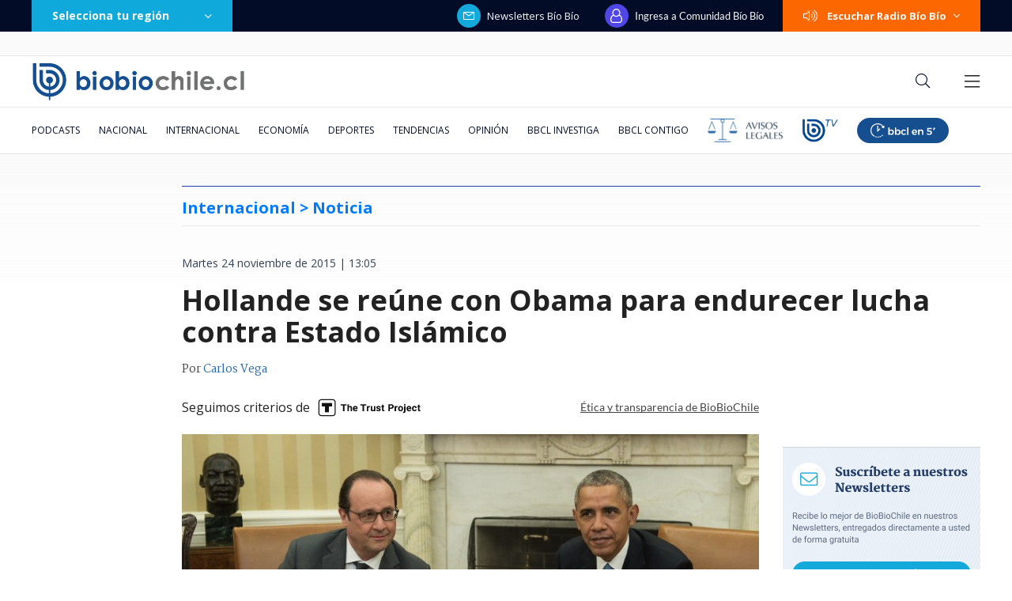

--- FILE ---
content_type: text/html; charset=utf-8
request_url: https://realtime.bbcl.cl/hit/?t=1769818125699&url=https%3A%2F%2Fwww.biobiochile.cl%2Fnoticias%2F2015%2F11%2F24%2Fhollande-se-reune-con-obama-para-endurecer-lucha-contra-estado-islamico.shtml&property=01G1KMVDSGMWCR31GWZX0VBJBY&referrer=
body_size: -16
content:
01KG8P2XK7Q0ZZ2S79KYP7QNPJ.DTtUGtmHtslhIbpMGwvocTHMDWCWfNxv/91A5w6B87M=

--- FILE ---
content_type: text/html; charset=utf-8
request_url: https://www.google.com/recaptcha/api2/aframe
body_size: 266
content:
<!DOCTYPE HTML><html><head><meta http-equiv="content-type" content="text/html; charset=UTF-8"></head><body><script nonce="715w95XEMspgARH59g9T0A">/** Anti-fraud and anti-abuse applications only. See google.com/recaptcha */ try{var clients={'sodar':'https://pagead2.googlesyndication.com/pagead/sodar?'};window.addEventListener("message",function(a){try{if(a.source===window.parent){var b=JSON.parse(a.data);var c=clients[b['id']];if(c){var d=document.createElement('img');d.src=c+b['params']+'&rc='+(localStorage.getItem("rc::a")?sessionStorage.getItem("rc::b"):"");window.document.body.appendChild(d);sessionStorage.setItem("rc::e",parseInt(sessionStorage.getItem("rc::e")||0)+1);localStorage.setItem("rc::h",'1769818141328');}}}catch(b){}});window.parent.postMessage("_grecaptcha_ready", "*");}catch(b){}</script></body></html>

--- FILE ---
content_type: text/css
request_url: https://libs.biobiochile.cl/bbcl/bbcl-2020/css/mswitch.71edfe63.css
body_size: -31
content:
.switch .switch-checkbox[data-v-dfeceff6]{position:absolute;z-index:-1;opacity:0}.switch .switch-label[data-v-dfeceff6]{cursor:pointer;display:block;margin-bottom:0;padding-left:40px;padding-right:5px;position:relative;text-align:right}.switch .switch-label[data-v-dfeceff6]:before{background-color:#d8d8d8;border-radius:13px;height:9px;width:30px}.switch .switch-label[data-v-dfeceff6]:after,.switch .switch-label[data-v-dfeceff6]:before{content:"";display:block;left:5px;position:absolute;top:50%;transform:translateY(-50%);transition-property:left,right,background-color;transition-duration:.2s;transition-timing-function:ease-in-out}.switch .switch-label[data-v-dfeceff6]:after{background-color:#fff;border-radius:50%;box-shadow:0 2px 4px 0 rgba(0,0,0,.3);height:18px;width:18px}.switch .switch-checkbox:checked~.switch-label[data-v-dfeceff6]:before{background-color:#124d64}.switch .switch-checkbox:checked~.switch-label[data-v-dfeceff6]:after{background-color:#0faadb;left:18px}.switch.right .switch-label[data-v-dfeceff6]{padding-left:5px;padding-right:40px;text-align:left}.switch.right .switch-label[data-v-dfeceff6]:before{left:auto;right:5px}.switch.right .switch-label[data-v-dfeceff6]:after{left:auto;right:17px}.switch.right .switch-checkbox:checked~.switch-label[data-v-dfeceff6]:after{background-color:#0faadb;left:auto;right:4px}

--- FILE ---
content_type: application/javascript; charset=utf-8
request_url: https://fundingchoicesmessages.google.com/f/AGSKWxU2vT11C1Y20AdC4r-XGZSYwIFnfqQ2a8H0gRCgtVIvZ-i9FDT9hOiHc4jNnOpu8cpGD-0KYESOzsEl7IryKHoy1I8JAPxelF3AOu-UWtf4Gap4uR4Ckgb1-N5EwqzgDIK-c5qf8oxLgQ-d_NJwEGqlfrbQOh3ekckeIct4R8cvDml21Bn2ForMNA-W/_/Ads/Refresher./advertisehere./adaptvadplayer._FLYAD./160x600-
body_size: -1285
content:
window['f91df6d7-b95e-4d84-8ae4-fcb02517b506'] = true;

--- FILE ---
content_type: application/javascript
request_url: https://www.biobiochile.cl/static/realtime/realtime-general.js?t=1769818137061&callback=BBCL_Realtime
body_size: 1080
content:
/*2026-01-31 00:08:10*/ BBCL_Realtime([{"id":6717683,"titulo":"Andr\u00f3nico Luksic y Andr\u00e9s Velasco aparecen mencionados en archivos de Epstein como sujetos de inter\u00e9s","url":"https:\/\/www.biobiochile.cl\/noticias\/internacional\/eeuu\/2026\/01\/30\/andronico-luksic-y-andres-velasco-aparecen-mencionados-en-correos-de-epstein-como-sujetos-de-interes.shtml","imagen":"2026\/01\/velasco-epstein-luksic.png","video_rudo_destacado":"","categoria":"nacional","en_vivo":false,"visitas":645},{"id":6716844,"titulo":"Carabineros y PDI retiran m\u00e1s de 10 toneladas de ropa en Penco y Tom\u00e9 para prevenir riesgos sanitarios","url":"https:\/\/www.biobiochile.cl\/noticias\/nacional\/region-del-bio-bio\/2026\/01\/30\/carabineros-y-pdi-retiran-mas-de-10-toneladas-de-ropa-en-penco-y-tome-para-prevenir-riesgos-sanitarios.shtml","imagen":"2026\/01\/contexto-120.png","video_rudo_destacado":"","categoria":"nacional","en_vivo":false,"visitas":188},{"id":6717469,"titulo":"Archivo de Epstein detall\u00f3 que menor de edad habr\u00eda sido forzada a practicar sexo a Trump hace 35 a\u00f1os","url":"https:\/\/www.biobiochile.cl\/noticias\/internacional\/eeuu\/2026\/01\/30\/archivo-de-epstein-detallo-que-menor-de-edad-habria-sido-forzada-a-practicar-sexo-a-trump-hace-35-anos.shtml","imagen":"2026\/01\/donald-trump-epstein.png","video_rudo_destacado":"","categoria":"nacional","en_vivo":false,"visitas":176},{"id":6717147,"titulo":"Gobernador de Buenos Aires acusa a Milei de \"abandonar la Patagonia\" durante incendios en Argentina","url":"https:\/\/www.biobiochile.cl\/noticias\/internacional\/america-latina\/2026\/01\/30\/gobernador-de-buenos-aires-acusa-a-milei-de-abandonar-la-patagonia-durante-incendios-en-argentina.shtml","imagen":"2026\/01\/kicillof-milei-incendios.png","video_rudo_destacado":"","categoria":"nacional","en_vivo":false,"visitas":114},{"id":6715304,"titulo":"\"No es nuestra tarea\": Vallejo toma distancia de habilitaci\u00f3n de residencia para Kast en La Moneda","url":"https:\/\/www.biobiochile.cl\/noticias\/nacional\/chile\/2026\/01\/29\/no-es-nuestra-tarea-vallejo-toma-distancia-de-habilitacion-de-residencia-para-kast-en-la-moneda.shtml","imagen":"2026\/01\/vallejo-kast-la-moneda.jpg","video_rudo_destacado":"","categoria":"nacional","en_vivo":false,"visitas":108},{"id":6717565,"titulo":"El feroz round de Gabriel Alegr\u00eda con Hermosilla: lo mand\u00f3 a leer y periodista le enrostr\u00f3 Caso Audios","url":"https:\/\/www.biobiochile.cl\/noticias\/espectaculos-y-tv\/tv\/2026\/01\/30\/el-feroz-round-de-gabriel-alegria-con-hermosilla-lo-mando-a-leer-y-periodista-le-enrostro-caso-audios.shtml","imagen":"2026\/01\/gabriel.png","video_rudo_destacado":"","categoria":"general","en_vivo":false,"visitas":108},{"id":6715958,"titulo":"Fundaci\u00f3n busca voluntarios para abrazar a beb\u00e9s abandonados: \"al mirarlos, lo dem\u00e1s pierde gravedad\"","url":"https:\/\/www.biobiochile.cl\/noticias\/sociedad\/curiosidades\/2026\/01\/29\/fundacion-busca-voluntarios-para-abrazar-a-bebes-abandonados-al-mirarlos-lo-demas-pierde-gravedad.shtml","imagen":"2026\/01\/fundacion-abrazame.jpg","video_rudo_destacado":"","categoria":"general","en_vivo":false,"visitas":83},{"id":6717705,"titulo":"Entre l\u00e1grimas se despidi\u00f3 M\u00f3nica P\u00e9rez de \u2019Teletrece tarde\u2019: \"Cumpl\u00ed una etapa muy importante\"","url":"https:\/\/www.biobiochile.cl\/noticias\/espectaculos-y-tv\/tv\/2026\/01\/30\/entre-lagrimas-se-despidio-monica-perez-de-teletrece-tarde-cumpli-una-etapa-muy-importante.shtml","imagen":"2026\/01\/m-perez.png","video_rudo_destacado":"","categoria":"general","en_vivo":false,"visitas":74},{"id":6717637,"titulo":"Bill Gates habr\u00eda ocultado a su esposa enfermedad sexual contagiada por \"chicas rusas\" seg\u00fan Epstein","url":"https:\/\/www.biobiochile.cl\/noticias\/internacional\/eeuu\/2026\/01\/30\/bill-gates-habria-ocultado-enfermedad-sexual-a-su-esposa-contagiada-por-chicas-rusas-segun-epstein.shtml","imagen":"2026\/01\/digital-1200-x-633-px-69.png","video_rudo_destacado":"","categoria":"nacional","en_vivo":false,"visitas":66},{"id":6716962,"titulo":"China dice que tomar\u00e1 \"las medidas necesarias\" luego que le anularan contrato en el Canal de Panam\u00e1","url":"https:\/\/www.biobiochile.cl\/noticias\/economia\/actualidad-economica\/2026\/01\/30\/china-dice-que-tomara-las-medidas-necesarias-luego-que-le-anularan-contrato-en-el-canal-de-panama.shtml","imagen":"2026\/01\/china-dice-que-tomara-_las-medidas-necesarias_-luego-que-le-anularan-contrato-en-el-canal-de-panama.jpg","video_rudo_destacado":"","categoria":"nacional","en_vivo":false,"visitas":65}])